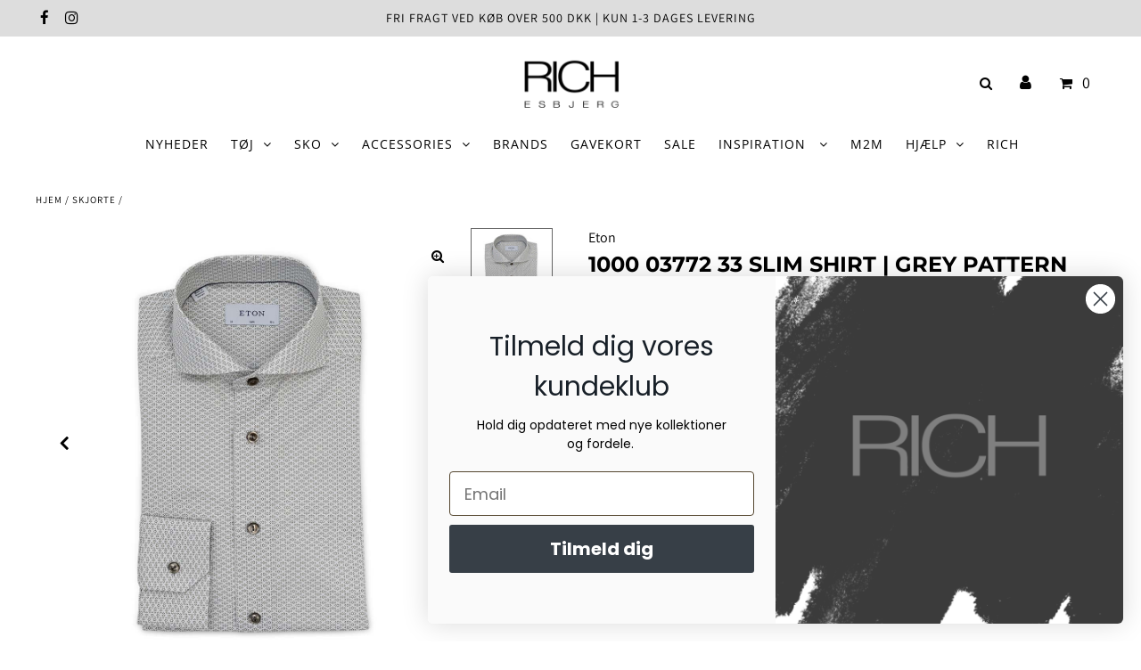

--- FILE ---
content_type: application/javascript; charset=utf-8
request_url: https://recommendations.loopclub.io/v2/storefront/template/?product_id=7815893581989&theme_id=128851607717&page=rich.dk%2Fproducts%2F1000-03772-33-slim-1990&r_type=product&r_id=7815893581989&page_type=product_page&currency=DKK&shop=rich-dk.myshopify.com&theme_store_id=141&locale=da&screen=desktop&qs=%7B%7D&cbt=true&cbs=true&callback=jsonp_callback_86853
body_size: 159
content:
jsonp_callback_86853({"visit_id":"1769474077-eb2db8a8-9de8-46bb-816a-8d811238f473","widgets":[],"product":{},"shop":{"id":14845,"domain":"rich.dk","name":"rich-dk.myshopify.com","currency":"DKK","currency_format":"{{amount_with_comma_separator}} kr","css":"","show_compare_at":true,"enabled_presentment_currencies":["DKK"],"extra":{},"product_reviews_app":null,"swatch_app":null,"js":"","translations":{},"analytics_enabled":[],"pixel_enabled":false},"theme":{"css":""},"user_id":"1769474077-bc5acd4e-9d84-428f-afda-49ed4341aeb0"});